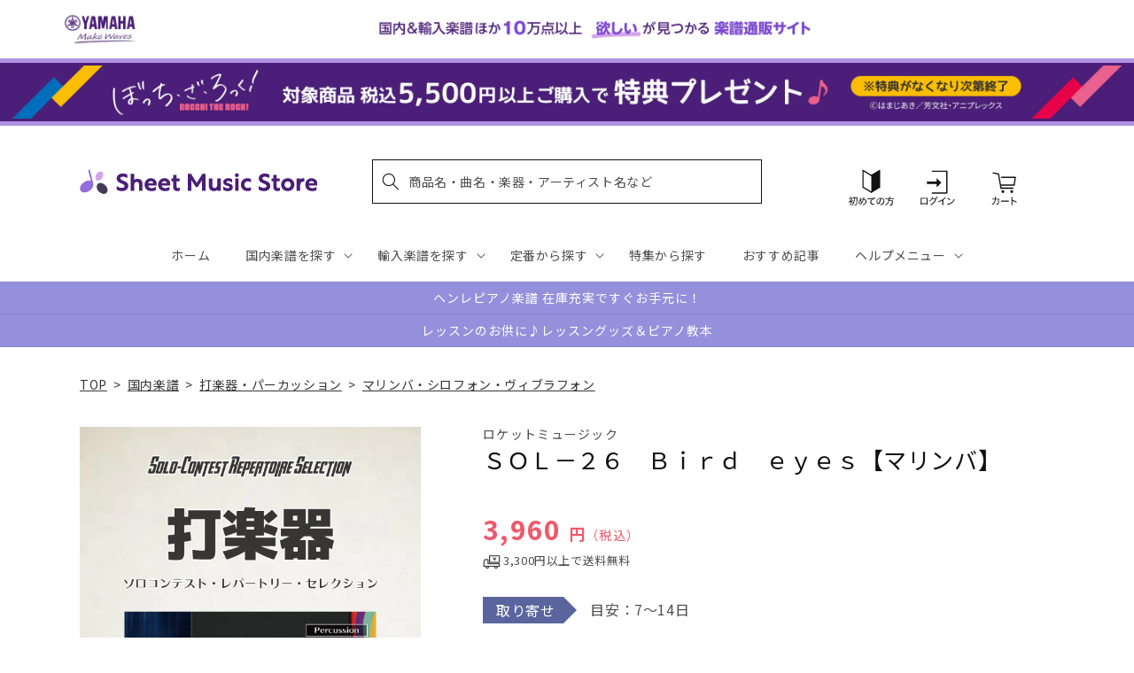

--- FILE ---
content_type: application/javascript; charset=utf-8
request_url: https://recommendations.loopclub.io/v2/storefront/template/?product_id=6895323480115&theme_id=124802433075&page=sheetmusic.jp.yamaha.com%2Fproducts%2F4571453814194&r_type=product&r_id=6895323480115&page_type=product_page&currency=JPY&shop=yamahasms.myshopify.com&user_id=1768599232-52377e3a-af22-4f20-912d-66222e19457f&locale=ja&screen=desktop&qs=%7B%7D&client_id=2a6931d8-a196-4abd-97d8-d99adafd45a6&cbt=true&cbs=true&market=2150793267&callback=jsonp_callback_1775
body_size: 8795
content:
jsonp_callback_1775({"visit_id":"1768599237-4339e52f-1f51-405e-8e02-161602c12b6e","widgets":[{"id":218812,"page_id":129788,"widget_serve_id":"a41dcd85-0839-44eb-b471-49de3ac56b3e","type":"similar_products","max_content":20,"min_content":1,"enabled":true,"location":"shopify-section-product-recommendations","title":"この商品に関連する商品","css":"/* ここから、追加CSS */li.rktheme-carousel-slide.glide__slide{    text-size-adjust: 100%;    -webkit-text-size-adjust: 100%;}.rktheme-carousel-arrows button {    display: block !important;}.rktheme-product-title {    margin-top: 0.5rem;    margin-bottom: 1.3rem;    font-weight: 400;    width: 100%;}a.rktheme-product-title {    text-decoration: none;    overflow: hidden;    display: -webkit-box;    -webkit-box-orient: vertical;    -webkit-line-clamp: 3;}a:hover.rktheme-product-title {    text-decoration: none;}a:hover.rktheme-bundle-product-title {    text-decoration: none;   opacity: 0.6 ;}.rktheme-product-price-wrap {    margin-bottom: 10px;    font-weight: 500;    width: 100%;    white-space: nowrap;}.rktheme-product-details {  position: relative;}.rktheme-product-title:after {  content: \"\";  position: absolute;  top: 0;  right: 0;  bottom: 0;  left: 0;  width: 100%;  height: 100%;  z-index: 1;}.rktheme-bundle-add-to-cart {    width: 100%;    color: #fff;    border: none;    border-radius: 0;     padding: 0.25em 3.0em!important;    font-weight: 400;    font-size: 0.95em!important;    line-height: 2.5em!important;    transition: opacity .15s ease-in-out;    opacity: 0.96;}.rktheme-bundle-product-title[data-current-product=true] {    font-weight: 400;    color: #121212;    text-decoration: none;    pointer-events: none;}.rktheme-bundle-product-title {    width: auto;    text-decoration: none;    background-color: transparent;    color: #121212;    -ms-flex-negative: 0;    flex-shrink: 0;    max-width: 720px;    white-space: nowrap;    text-overflow: ellipsis;    overflow: hidden;    line-height: 1.4!important;}.rktheme-bundle-total-price-amounts {    font-weight: 400;    font-size: 1.7rem;}.rktheme-bundle-total-price-info {    margin-bottom: 10px;}/* ここまで、追加CSS */[data-rk-widget-id='218812'] .rktheme-addtocart-select-arrow::after {    border-top-color: #fff;  }  [data-rk-widget-id='218812'] .rktheme-bundle-add-to-cart {    background-color: var(--add-cart-button-color);    color: #fff;  }  [data-rk-widget-id='218812'] .rktheme-bundle-add-to-cart:hover {    background-color: var(--add-cart-button-color);  }  [data-rk-widget-id='218812'] .rktheme-bundle-total-price-amounts {    color: #121212;  }  [data-rk-widget-id='218812'] .rktheme-bundle-product-item-prices {    color: #121212;  }  [data-rk-widget-id='218812'] .rktheme-widget-title {    font-size: 24px;  }  [data-rk-widget-id='218812'] .rktheme-bundle-title {    font-size: 24px;  }        [data-rk-widget-id='218812'] .rktheme-product-image {    object-fit: contain;  }          [data-rk-widget-id='218812'] .rktheme-widget-title {    text-align:left;  }                  [data-rk-widget-id='218812'] .rktheme-widget-container[data-ui-mode=desktop] .rktheme-bundle-image,  [data-rk-widget-id='218812'] .rktheme-widget-container[data-ui-mode=mobile] .rktheme-bundle-image {    position: absolute;    top: 0;    left: 0;    right: 0;    bottom: 0;    height: 100%;    width: 100%;    max-height: unset;            object-fit: contain      }        /* 課題3 追加CSS */  .glide__slide {    border: 1px solid #eee;    padding: 1rem 1rem 1.2rem;  }  .rktheme-product-image-wrap {    margin: 0 2rem 1rem;  }  .rktheme-carousel-arrow {    cursor: pointer;    width: 3.2rem !important;    height: 5.4rem !important;    padding: 0 !important;    display: grid;    place-items: center;    top: 45% !important;    transform: translateY(-50%);  }  .rktheme-carousel-arrow svg {    width: 1rem !important;    height: 1rem !important;  }  .rktheme-carousel-arrow.glide__arrow--left[data-style=rectangle] {    border-radius: 0 5px 5px 0;  }  .rktheme-carousel-arrow.glide__arrow--right[data-style=rectangle] {    border-radius: 5px 0 0 5px;  }  .rktheme-product-image-wrap {    padding-top: 120% !important;  }  .rktheme-product-title {    margin-bottom: 4px;  }  .rktheme-product-card:hover .rktheme-product-image--primary {    opacity: 0.7 ;  }  .rktheme-product-image-wrap:hover .rktheme-product-image--primary {    opacity: 0.7 ;  }  .rktheme-product-vendor {    letter-spacing: 0.03em;  }@media screen and (max-width: 749px) {  h3.rktheme-widget-title {    font-size: 20px !important;}  .rktheme-carousel-arrow {    display: none !important;    font-size: 15px;  }  .rktheme-product-card:hover .rktheme-product-image--primary{    opacity: 1;  }  .rktheme-product-image-wrap:hover .rktheme-product-image--primary {    opacity: 1;  }  a:hover.rktheme-product-title{    opacity: 1;  }  a:hover.rktheme-product-title {    text-decoration: none;  }  a:hover.rktheme-bundle-product-title {    text-decoration: none;  }  .rktheme-product-card:hover .rktheme-product-image--primary {    transform: none;  }  .rktheme-product-image-wrap[data-hover-mode=zoom]:hover .rktheme-product-image--primary {    transform: none;  }    .glide__slide {    border: 1px solid #eee;    padding: 1rem;  }}","layout":"carousel","cart_button_text":"Add to Cart","page_type":"product_page","desktop_per_view":4,"mobile_per_view":2,"carousel_control":"arrow","position_enabled":true,"position":2,"enable_cart_button":false,"cart_button_template":null,"extra":{},"enable_popup":false,"popup_config":{},"show_discount_label":false,"allow_out_of_stock":true,"tablet_per_view":3,"discount_config":{"enabled":null,"type":null,"value":null,"widget_message":null,"cart_message":null,"version":1,"apply_discount_only_to_rec":false},"cart_properties":{},"template":"<section class='rktheme-widget-container' data-layout='carousel'>    <h3 class='rktheme-widget-title'><span>この商品に関連する商品</span></h3>    <div class='rktheme-carousel-wrap'>      <div class='rktheme-carousel-container glide'>        <div class=\"rktheme-carousel-track glide__track\" data-glide-el=\"track\">          <ul class=\"rktheme-carousel-slides glide__slides\">                                                                                                                <li class='rktheme-carousel-slide glide__slide'>                  <div class='rktheme-product-card rktheme-grid-product' data-rk-product-id='6895214198835'>                    <a href='/products/4560318473423' class='rktheme-product-image-wrap' data-rk-track-type='clicked' data-rk-track-prevent-default='true'>                        <img class='rktheme-product-image  rktheme-product-image--primary' loading=\"lazy\" data-sizes=\"auto\" src=\"https://cdn.shopify.com/s/files/1/0553/1566/0851/products/4560318473423_600x.jpg?v=1677578379\" data-src=\"https://cdn.shopify.com/s/files/1/0553/1566/0851/products/4560318473423_600x.jpg?v=1677578379\" data-srcset=\"https://cdn.shopify.com/s/files/1/0553/1566/0851/products/4560318473423_180x.jpg?v=1677578379 180w 252h, https://cdn.shopify.com/s/files/1/0553/1566/0851/products/4560318473423_360x.jpg?v=1677578379 360w 504h, https://cdn.shopify.com/s/files/1/0553/1566/0851/products/4560318473423.jpg?v=1677578379 428w 600h\" alt='ソロ＋マリンバ（ピアノ）　ノクチュルヌ／小栗克裕' />                      <div class='rktheme-discount-label' data-compare-price=\"None\" data-price=\"2200.0\" data-label=\"{percent} off\"></div>                      <div class='rktheme-added-to-cart-tooltip'>Added to cart!</div>                    </a>                    <div class='rktheme-product-details'>                      <a class='rktheme-product-title' href='/products/4560318473423' data-rk-track-type='clicked' data-rk-track-prevent-default='true'>                          ソロ＋マリンバ（ピアノ）　ノクチュルヌ／小栗克裕                      </a>                        <div class='rktheme-product-vendor rktheme-product-vendor--above-title'>フォスターミュージック</div>                        <div class='rktheme-product-vendor rktheme-product-vendor--below-title'>フォスターミュージック</div>                      <div class='rktheme-product-price-wrap' data-compare-price='False'>                          <span class='rktheme-product-price rktheme-product-price--original'>                            <span class='money'>2,200 円（税込）</span>                          </span>                      </div>                      <div class='rktheme-addtocart-container'>                          <button type='button' class='rktheme-addtocart-button' data-rk-variant-id='41221973737523'>カートに入れる</button>                      </div>                    </div>                  </div>              </li>                                                                                                                <li class='rktheme-carousel-slide glide__slide'>                  <div class='rktheme-product-card rktheme-grid-product' data-rk-product-id='6895323545651'>                    <a href='/products/4571453814217' class='rktheme-product-image-wrap' data-rk-track-type='clicked' data-rk-track-prevent-default='true'>                        <img class='rktheme-product-image  rktheme-product-image--primary' loading=\"lazy\" data-sizes=\"auto\" src=\"https://cdn.shopify.com/s/files/1/0553/1566/0851/products/4571453814217_600x.jpg?v=1677578595\" data-src=\"https://cdn.shopify.com/s/files/1/0553/1566/0851/products/4571453814217_600x.jpg?v=1677578595\" data-srcset=\"https://cdn.shopify.com/s/files/1/0553/1566/0851/products/4571453814217_180x.jpg?v=1677578595 180w 254h, https://cdn.shopify.com/s/files/1/0553/1566/0851/products/4571453814217_360x.jpg?v=1677578595 360w 509h, https://cdn.shopify.com/s/files/1/0553/1566/0851/products/4571453814217_540x.jpg?v=1677578595 540w 764h, https://cdn.shopify.com/s/files/1/0553/1566/0851/products/4571453814217.jpg?v=1677578595 595w 842h\" alt='ＳＯＬ－２８　Ｍｅｍｏｒｙ【ヴィブラフォン】' />                      <div class='rktheme-discount-label' data-compare-price=\"None\" data-price=\"3960.0\" data-label=\"{percent} off\"></div>                      <div class='rktheme-added-to-cart-tooltip'>Added to cart!</div>                    </a>                    <div class='rktheme-product-details'>                      <a class='rktheme-product-title' href='/products/4571453814217' data-rk-track-type='clicked' data-rk-track-prevent-default='true'>                          ＳＯＬ－２８　Ｍｅｍｏｒｙ【ヴィブラフォン】                      </a>                        <div class='rktheme-product-vendor rktheme-product-vendor--above-title'>ロケットミュージック</div>                        <div class='rktheme-product-vendor rktheme-product-vendor--below-title'>ロケットミュージック</div>                      <div class='rktheme-product-price-wrap' data-compare-price='False'>                          <span class='rktheme-product-price rktheme-product-price--original'>                            <span class='money'>3,960 円（税込）</span>                          </span>                      </div>                      <div class='rktheme-addtocart-container'>                          <button type='button' class='rktheme-addtocart-button' data-rk-variant-id='41222092324915'>カートに入れる</button>                      </div>                    </div>                  </div>              </li>                                                                                                                <li class='rktheme-carousel-slide glide__slide'>                  <div class='rktheme-product-card rktheme-grid-product' data-rk-product-id='6895546368051'>                    <a href='/products/4514142150630' class='rktheme-product-image-wrap' data-rk-track-type='clicked' data-rk-track-prevent-default='true'>                        <img class='rktheme-product-image  rktheme-product-image--primary' loading=\"lazy\" data-sizes=\"auto\" src=\"https://cdn.shopify.com/s/files/1/0553/1566/0851/products/4514142150630_600x.jpg?v=1677581491\" data-src=\"https://cdn.shopify.com/s/files/1/0553/1566/0851/products/4514142150630_600x.jpg?v=1677581491\" data-srcset=\"https://cdn.shopify.com/s/files/1/0553/1566/0851/products/4514142150630_180x.jpg?v=1677581491 180w 235h, https://cdn.shopify.com/s/files/1/0553/1566/0851/products/4514142150630_360x.jpg?v=1677581491 360w 471h, https://cdn.shopify.com/s/files/1/0553/1566/0851/products/4514142150630_540x.jpg?v=1677581491 540w 706h, https://cdn.shopify.com/s/files/1/0553/1566/0851/products/4514142150630_720x.jpg?v=1677581491 720w 942h, https://cdn.shopify.com/s/files/1/0553/1566/0851/products/4514142150630_900x.jpg?v=1677581491 900w 1177h, https://cdn.shopify.com/s/files/1/0553/1566/0851/products/4514142150630.jpg?v=1677581491 917w 1200h\" alt='これで弾ける木琴・鉄琴入門～レッスンＣＤ付／マリンバ・ヴィブラフォンに対応～' />                      <div class='rktheme-discount-label' data-compare-price=\"None\" data-price=\"2420.0\" data-label=\"{percent} off\"></div>                      <div class='rktheme-added-to-cart-tooltip'>Added to cart!</div>                    </a>                    <div class='rktheme-product-details'>                      <a class='rktheme-product-title' href='/products/4514142150630' data-rk-track-type='clicked' data-rk-track-prevent-default='true'>                          これで弾ける木琴・鉄琴入門～レッスンＣＤ付／マリンバ・ヴィブラフォンに対応～                      </a>                        <div class='rktheme-product-vendor rktheme-product-vendor--above-title'>（株）ドレミ楽譜出版社</div>                        <div class='rktheme-product-vendor rktheme-product-vendor--below-title'>（株）ドレミ楽譜出版社</div>                      <div class='rktheme-product-price-wrap' data-compare-price='False'>                          <span class='rktheme-product-price rktheme-product-price--original'>                            <span class='money'>2,420 円（税込）</span>                          </span>                      </div>                      <div class='rktheme-addtocart-container'>                          <button type='button' class='rktheme-addtocart-button' data-rk-variant-id='41222346473523'>カートに入れる</button>                      </div>                    </div>                  </div>              </li>                                                                                                                <li class='rktheme-carousel-slide glide__slide'>                  <div class='rktheme-product-card rktheme-grid-product' data-rk-product-id='6895545876531'>                    <a href='/products/4533332791026' class='rktheme-product-image-wrap' data-rk-track-type='clicked' data-rk-track-prevent-default='true'>                        <img class='rktheme-product-image  rktheme-product-image--primary' loading=\"lazy\" data-sizes=\"auto\" src=\"https://cdn.shopify.com/s/files/1/0553/1566/0851/products/4533332791026_600x.jpg?v=1677579688\" data-src=\"https://cdn.shopify.com/s/files/1/0553/1566/0851/products/4533332791026_600x.jpg?v=1677579688\" data-srcset=\"https://cdn.shopify.com/s/files/1/0553/1566/0851/products/4533332791026_180x.jpg?v=1677579688 180w 254h, https://cdn.shopify.com/s/files/1/0553/1566/0851/products/4533332791026_360x.jpg?v=1677579688 360w 508h, https://cdn.shopify.com/s/files/1/0553/1566/0851/products/4533332791026.jpg?v=1677579688 425w 600h\" alt='ＣＳＯ２　チャルダッシュ（ヴィットーリオ・モンティ）（マリンバ＋ピアノ）【Ｃｓａｒｄａｓ】' />                      <div class='rktheme-discount-label' data-compare-price=\"None\" data-price=\"1650.0\" data-label=\"{percent} off\"></div>                      <div class='rktheme-added-to-cart-tooltip'>Added to cart!</div>                    </a>                    <div class='rktheme-product-details'>                      <a class='rktheme-product-title' href='/products/4533332791026' data-rk-track-type='clicked' data-rk-track-prevent-default='true'>                          ＣＳＯ２　チャルダッシュ（ヴィットーリオ・モンティ）（マリンバ＋ピアノ）【Ｃｓａｒｄａｓ】                      </a>                        <div class='rktheme-product-vendor rktheme-product-vendor--above-title'>（株）ミュージックエイト</div>                        <div class='rktheme-product-vendor rktheme-product-vendor--below-title'>（株）ミュージックエイト</div>                      <div class='rktheme-product-price-wrap' data-compare-price='False'>                          <span class='rktheme-product-price rktheme-product-price--original'>                            <span class='money'>1,650 円（税込）</span>                          </span>                      </div>                      <div class='rktheme-addtocart-container'>                          <button type='button' class='rktheme-addtocart-button' data-rk-variant-id='41222345982003'>カートに入れる</button>                      </div>                    </div>                  </div>              </li>                                                                                                                <li class='rktheme-carousel-slide glide__slide'>                  <div class='rktheme-product-card rktheme-grid-product' data-rk-product-id='6894642004019'>                    <a href='/products/4580485715539' class='rktheme-product-image-wrap' data-rk-track-type='clicked' data-rk-track-prevent-default='true'>                        <img class='rktheme-product-image  rktheme-product-image--primary' loading=\"lazy\" data-sizes=\"auto\" src=\"https://cdn.shopify.com/s/files/1/0553/1566/0851/products/4580485715539_600x.jpg?v=1677577406\" data-src=\"https://cdn.shopify.com/s/files/1/0553/1566/0851/products/4580485715539_600x.jpg?v=1677577406\" data-srcset=\"https://cdn.shopify.com/s/files/1/0553/1566/0851/products/4580485715539_180x.jpg?v=1677577406 180w 252h, https://cdn.shopify.com/s/files/1/0553/1566/0851/products/4580485715539_360x.jpg?v=1677577406 360w 505h, https://cdn.shopify.com/s/files/1/0553/1566/0851/products/4580485715539.jpg?v=1677577406 427w 600h\" alt='芭蕉・蕪村の句によるパラフレーズ　三人のマリンバ奏者のための' />                      <div class='rktheme-discount-label' data-compare-price=\"None\" data-price=\"1870.0\" data-label=\"{percent} off\"></div>                      <div class='rktheme-added-to-cart-tooltip'>Added to cart!</div>                    </a>                    <div class='rktheme-product-details'>                      <a class='rktheme-product-title' href='/products/4580485715539' data-rk-track-type='clicked' data-rk-track-prevent-default='true'>                          芭蕉・蕪村の句によるパラフレーズ　三人のマリンバ奏者のための                      </a>                        <div class='rktheme-product-vendor rktheme-product-vendor--above-title'>マザーアース㈱</div>                        <div class='rktheme-product-vendor rktheme-product-vendor--below-title'>マザーアース㈱</div>                      <div class='rktheme-product-price-wrap' data-compare-price='False'>                          <span class='rktheme-product-price rktheme-product-price--original'>                            <span class='money'>1,870 円（税込）</span>                          </span>                      </div>                      <div class='rktheme-addtocart-container'>                          <button type='button' class='rktheme-addtocart-button' data-rk-variant-id='41221373755443'>カートに入れる</button>                      </div>                    </div>                  </div>              </li>                                                                                                                <li class='rktheme-carousel-slide glide__slide'>                  <div class='rktheme-product-card rktheme-grid-product' data-rk-product-id='6895008940083'>                    <a href='/products/4530170580164' class='rktheme-product-image-wrap' data-rk-track-type='clicked' data-rk-track-prevent-default='true'>                        <img class='rktheme-product-image  rktheme-product-image--primary' loading=\"lazy\" data-sizes=\"auto\" src=\"https://cdn.shopify.com/s/files/1/0553/1566/0851/files/no_image_240131_8790415b-9942-4b76-9cd3-bae975645404_600x.jpg?v=1712624449\" data-src=\"https://cdn.shopify.com/s/files/1/0553/1566/0851/files/no_image_240131_8790415b-9942-4b76-9cd3-bae975645404_600x.jpg?v=1712624449\" data-srcset=\"https://cdn.shopify.com/s/files/1/0553/1566/0851/files/no_image_240131_8790415b-9942-4b76-9cd3-bae975645404_180x.jpg?v=1712624449 180w 236h, https://cdn.shopify.com/s/files/1/0553/1566/0851/files/no_image_240131_8790415b-9942-4b76-9cd3-bae975645404_360x.jpg?v=1712624449 360w 473h, https://cdn.shopify.com/s/files/1/0553/1566/0851/files/no_image_240131_8790415b-9942-4b76-9cd3-bae975645404_540x.jpg?v=1712624449 540w 710h, https://cdn.shopify.com/s/files/1/0553/1566/0851/files/no_image_240131_8790415b-9942-4b76-9cd3-bae975645404_720x.jpg?v=1712624449 720w 947h, https://cdn.shopify.com/s/files/1/0553/1566/0851/files/no_image_240131_8790415b-9942-4b76-9cd3-bae975645404_900x.jpg?v=1712624449 900w 1184h, https://cdn.shopify.com/s/files/1/0553/1566/0851/files/no_image_240131_8790415b-9942-4b76-9cd3-bae975645404.jpg?v=1712624449 912w 1200h\" alt='マリンバ協奏曲　ザ・ウェーブ　インプレッションズ／安倍圭子　Marimba Concerto The WAVE Impressionsfor Solo Marimba and Orchestra[Piano Reduction]' />                      <div class='rktheme-discount-label' data-compare-price=\"None\" data-price=\"6380.0\" data-label=\"{percent} off\"></div>                      <div class='rktheme-added-to-cart-tooltip'>Added to cart!</div>                    </a>                    <div class='rktheme-product-details'>                      <a class='rktheme-product-title' href='/products/4530170580164' data-rk-track-type='clicked' data-rk-track-prevent-default='true'>                          マリンバ協奏曲　ザ・ウェーブ　インプレッションズ／安倍圭子　Marimba Concerto The WAVE Impressionsfor Solo M...                      </a>                        <div class='rktheme-product-vendor rktheme-product-vendor--above-title'>ジーベック音楽出版</div>                        <div class='rktheme-product-vendor rktheme-product-vendor--below-title'>ジーベック音楽出版</div>                      <div class='rktheme-product-price-wrap' data-compare-price='False'>                          <span class='rktheme-product-price rktheme-product-price--original'>                            <span class='money'>6,380 円（税込）</span>                          </span>                      </div>                      <div class='rktheme-addtocart-container'>                          <button type='button' class='rktheme-addtocart-button' data-rk-variant-id='41221755961395'>カートに入れる</button>                      </div>                    </div>                  </div>              </li>                                                                                                                <li class='rktheme-carousel-slide glide__slide'>                  <div class='rktheme-product-card rktheme-grid-product' data-rk-product-id='7753235890227'>                    <a href='/products/9784916114334' class='rktheme-product-image-wrap' data-rk-track-type='clicked' data-rk-track-prevent-default='true'>                        <img class='rktheme-product-image  rktheme-product-image--primary' loading=\"lazy\" data-sizes=\"auto\" src=\"https://cdn.shopify.com/s/files/1/0553/1566/0851/files/9784916114334_704d621b-5bd4-499e-b1b6-4903e85bdfcf_600x.jpg?v=1768455075\" data-src=\"https://cdn.shopify.com/s/files/1/0553/1566/0851/files/9784916114334_704d621b-5bd4-499e-b1b6-4903e85bdfcf_600x.jpg?v=1768455075\" data-srcset=\"https://cdn.shopify.com/s/files/1/0553/1566/0851/files/9784916114334_704d621b-5bd4-499e-b1b6-4903e85bdfcf_180x.jpg?v=1768455075 180w 255h, https://cdn.shopify.com/s/files/1/0553/1566/0851/files/9784916114334_704d621b-5bd4-499e-b1b6-4903e85bdfcf_360x.jpg?v=1768455075 360w 511h, https://cdn.shopify.com/s/files/1/0553/1566/0851/files/9784916114334_704d621b-5bd4-499e-b1b6-4903e85bdfcf.jpg?v=1768455075 422w 600h\" alt='マリンバでいきいき脳トレ　物忘れが気になりはじめたら！' />                      <div class='rktheme-discount-label' data-compare-price=\"None\" data-price=\"2200.0\" data-label=\"{percent} off\"></div>                      <div class='rktheme-added-to-cart-tooltip'>Added to cart!</div>                    </a>                    <div class='rktheme-product-details'>                      <a class='rktheme-product-title' href='/products/9784916114334' data-rk-track-type='clicked' data-rk-track-prevent-default='true'>                          マリンバでいきいき脳トレ　物忘れが気になりはじめたら！                      </a>                        <div class='rktheme-product-vendor rktheme-product-vendor--above-title'>ジーベック音楽出版</div>                        <div class='rktheme-product-vendor rktheme-product-vendor--below-title'>ジーベック音楽出版</div>                      <div class='rktheme-product-price-wrap' data-compare-price='False'>                          <span class='rktheme-product-price rktheme-product-price--original'>                            <span class='money'>2,200 円（税込）</span>                          </span>                      </div>                      <div class='rktheme-addtocart-container'>                          <button type='button' class='rktheme-addtocart-button' data-rk-variant-id='43900596879411'>カートに入れる</button>                      </div>                    </div>                  </div>              </li>                                                                                                                <li class='rktheme-carousel-slide glide__slide'>                  <div class='rktheme-product-card rktheme-grid-product' data-rk-product-id='7736141676595'>                    <a href='/products/4542701035289' class='rktheme-product-image-wrap' data-rk-track-type='clicked' data-rk-track-prevent-default='true'>                        <img class='rktheme-product-image  rktheme-product-image--primary' loading=\"lazy\" data-sizes=\"auto\" src=\"https://cdn.shopify.com/s/files/1/0553/1566/0851/files/4542701035289_eb417bb2-d3fd-48fa-bb5c-18830417652a_600x.jpg?v=1766381228\" data-src=\"https://cdn.shopify.com/s/files/1/0553/1566/0851/files/4542701035289_eb417bb2-d3fd-48fa-bb5c-18830417652a_600x.jpg?v=1766381228\" data-srcset=\"https://cdn.shopify.com/s/files/1/0553/1566/0851/files/4542701035289_eb417bb2-d3fd-48fa-bb5c-18830417652a_180x.jpg?v=1766381228 180w 180h, https://cdn.shopify.com/s/files/1/0553/1566/0851/files/4542701035289_eb417bb2-d3fd-48fa-bb5c-18830417652a_360x.jpg?v=1766381228 360w 360h, https://cdn.shopify.com/s/files/1/0553/1566/0851/files/4542701035289_eb417bb2-d3fd-48fa-bb5c-18830417652a_540x.jpg?v=1766381228 540w 540h, https://cdn.shopify.com/s/files/1/0553/1566/0851/files/4542701035289_eb417bb2-d3fd-48fa-bb5c-18830417652a.jpg?v=1766381228 600w 600h\" alt='パーカッションアンサンブルシリーズ　楽譜『村祭り』（パーカション四重奏）' />                      <div class='rktheme-discount-label' data-compare-price=\"None\" data-price=\"2035.0\" data-label=\"{percent} off\"></div>                      <div class='rktheme-added-to-cart-tooltip'>Added to cart!</div>                    </a>                    <div class='rktheme-product-details'>                      <a class='rktheme-product-title' href='/products/4542701035289' data-rk-track-type='clicked' data-rk-track-prevent-default='true'>                          パーカッションアンサンブルシリーズ　楽譜『村祭り』（パーカション四重奏）                      </a>                        <div class='rktheme-product-vendor rktheme-product-vendor--above-title'>㈱スーパーキッズ</div>                        <div class='rktheme-product-vendor rktheme-product-vendor--below-title'>㈱スーパーキッズ</div>                      <div class='rktheme-product-price-wrap' data-compare-price='False'>                          <span class='rktheme-product-price rktheme-product-price--original'>                            <span class='money'>2,035 円（税込）</span>                          </span>                      </div>                      <div class='rktheme-addtocart-container'>                          <button type='button' class='rktheme-addtocart-button' data-rk-variant-id='43836442214451'>カートに入れる</button>                      </div>                    </div>                  </div>              </li>                                                                                                                <li class='rktheme-carousel-slide glide__slide'>                  <div class='rktheme-product-card rktheme-grid-product' data-rk-product-id='7736039014451'>                    <a href='/products/4947817310204' class='rktheme-product-image-wrap' data-rk-track-type='clicked' data-rk-track-prevent-default='true'>                        <img class='rktheme-product-image  rktheme-product-image--primary' loading=\"lazy\" data-sizes=\"auto\" src=\"https://cdn.shopify.com/s/files/1/0553/1566/0851/files/4947817310204_600x.jpg?v=1766116968\" data-src=\"https://cdn.shopify.com/s/files/1/0553/1566/0851/files/4947817310204_600x.jpg?v=1766116968\" data-srcset=\"https://cdn.shopify.com/s/files/1/0553/1566/0851/files/4947817310204_180x.jpg?v=1766116968 180w 247h, https://cdn.shopify.com/s/files/1/0553/1566/0851/files/4947817310204_360x.jpg?v=1766116968 360w 494h, https://cdn.shopify.com/s/files/1/0553/1566/0851/files/4947817310204_540x.jpg?v=1766116968 540w 742h, https://cdn.shopify.com/s/files/1/0553/1566/0851/files/4947817310204_720x.jpg?v=1766116968 720w 989h, https://cdn.shopify.com/s/files/1/0553/1566/0851/files/4947817310204_900x.jpg?v=1766116968 900w 1237h, https://cdn.shopify.com/s/files/1/0553/1566/0851/files/4947817310204.jpg?v=1766116968 931w 1280h\" alt='アニメ「ぼっち・ざ・ろっく!」×宇宙一やさしいドラムはじめました' />                        <img class='rktheme-product-image  Image--lazyload rktheme-product-image--secondary' loading=\"lazy\" data-sizes=\"auto\" src=\"https://cdn.shopify.com/s/files/1/0553/1566/0851/files/2877770005577_01_600x.jpg?v=1766385268\" data-src=\"https://cdn.shopify.com/s/files/1/0553/1566/0851/files/2877770005577_01_600x.jpg?v=1766385268\" data-srcset=\"https://cdn.shopify.com/s/files/1/0553/1566/0851/files/2877770005577_01_180x.jpg?v=1766385268 180w 180h, https://cdn.shopify.com/s/files/1/0553/1566/0851/files/2877770005577_01_360x.jpg?v=1766385268 360w 360h, https://cdn.shopify.com/s/files/1/0553/1566/0851/files/2877770005577_01_540x.jpg?v=1766385268 540w 540h, https://cdn.shopify.com/s/files/1/0553/1566/0851/files/2877770005577_01_720x.jpg?v=1766385268 720w 720h, https://cdn.shopify.com/s/files/1/0553/1566/0851/files/2877770005577_01.jpg?v=1766385268 800w 800h\" alt='アニメ「ぼっち・ざ・ろっく!」×宇宙一やさしいドラムはじめました' />                      <div class='rktheme-discount-label' data-compare-price=\"None\" data-price=\"2750.0\" data-label=\"{percent} off\"></div>                      <div class='rktheme-added-to-cart-tooltip'>Added to cart!</div>                    </a>                    <div class='rktheme-product-details'>                      <a class='rktheme-product-title' href='/products/4947817310204' data-rk-track-type='clicked' data-rk-track-prevent-default='true'>                          アニメ「ぼっち・ざ・ろっく!」×宇宙一やさしいドラムはじめました                      </a>                        <div class='rktheme-product-vendor rktheme-product-vendor--above-title'>ヤマハミュージックエンタテインメントホールディングス</div>                        <div class='rktheme-product-vendor rktheme-product-vendor--below-title'>ヤマハミュージックエンタテインメントホールディングス</div>                      <div class='rktheme-product-price-wrap' data-compare-price='False'>                          <span class='rktheme-product-price rktheme-product-price--original'>                            <span class='money'>2,750 円（税込）</span>                          </span>                      </div>                      <div class='rktheme-addtocart-container'>                          <button type='button' class='rktheme-addtocart-button' data-rk-variant-id='43836096806963'>カートに入れる</button>                      </div>                    </div>                  </div>              </li>                                                                                                                <li class='rktheme-carousel-slide glide__slide'>                  <div class='rktheme-product-card rktheme-grid-product' data-rk-product-id='7730027429939'>                    <a href='/products/4511005133465' class='rktheme-product-image-wrap' data-rk-track-type='clicked' data-rk-track-prevent-default='true'>                        <img class='rktheme-product-image  rktheme-product-image--primary' loading=\"lazy\" data-sizes=\"auto\" src=\"https://cdn.shopify.com/s/files/1/0553/1566/0851/files/4511005133465_1781ad29-4e1a-4d11-b402-461ddf526870_600x.jpg?v=1765776149\" data-src=\"https://cdn.shopify.com/s/files/1/0553/1566/0851/files/4511005133465_1781ad29-4e1a-4d11-b402-461ddf526870_600x.jpg?v=1765776149\" data-srcset=\"https://cdn.shopify.com/s/files/1/0553/1566/0851/files/4511005133465_1781ad29-4e1a-4d11-b402-461ddf526870_180x.jpg?v=1765776149 180w 254h, https://cdn.shopify.com/s/files/1/0553/1566/0851/files/4511005133465_1781ad29-4e1a-4d11-b402-461ddf526870_360x.jpg?v=1765776149 360w 508h, https://cdn.shopify.com/s/files/1/0553/1566/0851/files/4511005133465_1781ad29-4e1a-4d11-b402-461ddf526870.jpg?v=1765776149 414w 585h\" alt='打楽器シリーズ　福士則夫　樹霊　ソロ・パーカッションのための' />                      <div class='rktheme-discount-label' data-compare-price=\"None\" data-price=\"1870.0\" data-label=\"{percent} off\"></div>                      <div class='rktheme-added-to-cart-tooltip'>Added to cart!</div>                    </a>                    <div class='rktheme-product-details'>                      <a class='rktheme-product-title' href='/products/4511005133465' data-rk-track-type='clicked' data-rk-track-prevent-default='true'>                          打楽器シリーズ　福士則夫　樹霊　ソロ・パーカッションのための                      </a>                        <div class='rktheme-product-vendor rktheme-product-vendor--above-title'>（株）全音楽譜出版社</div>                        <div class='rktheme-product-vendor rktheme-product-vendor--below-title'>（株）全音楽譜出版社</div>                      <div class='rktheme-product-price-wrap' data-compare-price='False'>                          <span class='rktheme-product-price rktheme-product-price--original'>                            <span class='money'>1,870 円（税込）</span>                          </span>                      </div>                      <div class='rktheme-addtocart-container'>                          <button type='button' class='rktheme-addtocart-button' data-rk-variant-id='43820121391155'>カートに入れる</button>                      </div>                    </div>                  </div>              </li>                                                                                                                <li class='rktheme-carousel-slide glide__slide'>                  <div class='rktheme-product-card rktheme-grid-product' data-rk-product-id='6895616327731'>                    <a href='/products/4958537115215' class='rktheme-product-image-wrap' data-rk-track-type='clicked' data-rk-track-prevent-default='true'>                        <img class='rktheme-product-image  rktheme-product-image--primary' loading=\"lazy\" data-sizes=\"auto\" src=\"https://cdn.shopify.com/s/files/1/0553/1566/0851/products/4958537115215_600x.jpg?v=1677578012\" data-src=\"https://cdn.shopify.com/s/files/1/0553/1566/0851/products/4958537115215_600x.jpg?v=1677578012\" data-srcset=\"https://cdn.shopify.com/s/files/1/0553/1566/0851/products/4958537115215_180x.jpg?v=1677578012 180w 243h, https://cdn.shopify.com/s/files/1/0553/1566/0851/products/4958537115215_360x.jpg?v=1677578012 360w 487h, https://cdn.shopify.com/s/files/1/0553/1566/0851/products/4958537115215.jpg?v=1677578012 443w 600h\" alt='ドラム無窮動トレーニング' />                      <div class='rktheme-discount-label' data-compare-price=\"None\" data-price=\"2750.0\" data-label=\"{percent} off\"></div>                      <div class='rktheme-added-to-cart-tooltip'>Added to cart!</div>                    </a>                    <div class='rktheme-product-details'>                      <a class='rktheme-product-title' href='/products/4958537115215' data-rk-track-type='clicked' data-rk-track-prevent-default='true'>                          ドラム無窮動トレーニング                      </a>                        <div class='rktheme-product-vendor rktheme-product-vendor--above-title'>㈱リットーミュージック</div>                        <div class='rktheme-product-vendor rktheme-product-vendor--below-title'>㈱リットーミュージック</div>                      <div class='rktheme-product-price-wrap' data-compare-price='False'>                          <span class='rktheme-product-price rktheme-product-price--original'>                            <span class='money'>2,750 円（税込）</span>                          </span>                      </div>                      <div class='rktheme-addtocart-container'>                          <button type='button' class='rktheme-addtocart-button' data-rk-variant-id='41222418104371'>カートに入れる</button>                      </div>                    </div>                  </div>              </li>                                                                                                                <li class='rktheme-carousel-slide glide__slide'>                  <div class='rktheme-product-card rktheme-grid-product' data-rk-product-id='6895702933555'>                    <a href='/products/4571320521125' class='rktheme-product-image-wrap' data-rk-track-type='clicked' data-rk-track-prevent-default='true'>                        <img class='rktheme-product-image  rktheme-product-image--primary' loading=\"lazy\" data-sizes=\"auto\" src=\"https://cdn.shopify.com/s/files/1/0553/1566/0851/products/4571320521125_600x.jpg?v=1677578503\" data-src=\"https://cdn.shopify.com/s/files/1/0553/1566/0851/products/4571320521125_600x.jpg?v=1677578503\" data-srcset=\"https://cdn.shopify.com/s/files/1/0553/1566/0851/products/4571320521125_180x.jpg?v=1677578503 180w 254h, https://cdn.shopify.com/s/files/1/0553/1566/0851/products/4571320521125_360x.jpg?v=1677578503 360w 509h, https://cdn.shopify.com/s/files/1/0553/1566/0851/products/4571320521125.jpg?v=1677578503 424w 600h\" alt='動画でドラムひとり遊び！ドラマーが夢中で叩きたくなる人気曲レシピ［改訂版］～リズム・フィル・エクササイズ・練習パッド・曲をコピーの５ＳＴＥＰトレーニング～（ＱＲ動画＆２枚組ＣＤ付）' />                      <div class='rktheme-discount-label' data-compare-price=\"None\" data-price=\"2750.0\" data-label=\"{percent} off\"></div>                      <div class='rktheme-added-to-cart-tooltip'>Added to cart!</div>                    </a>                    <div class='rktheme-product-details'>                      <a class='rktheme-product-title' href='/products/4571320521125' data-rk-track-type='clicked' data-rk-track-prevent-default='true'>                          動画でドラムひとり遊び！ドラマーが夢中で叩きたくなる人気曲レシピ［改訂版］～リズム・フィル・エクササイズ・練習パッド・曲をコピーの５ＳＴＥＰトレーニング～...                      </a>                        <div class='rktheme-product-vendor rktheme-product-vendor--above-title'>アルファノート</div>                        <div class='rktheme-product-vendor rktheme-product-vendor--below-title'>アルファノート</div>                      <div class='rktheme-product-price-wrap' data-compare-price='False'>                          <span class='rktheme-product-price rktheme-product-price--original'>                            <span class='money'>2,750 円（税込）</span>                          </span>                      </div>                      <div class='rktheme-addtocart-container'>                          <button type='button' class='rktheme-addtocart-button' data-rk-variant-id='41222511296563'>カートに入れる</button>                      </div>                    </div>                  </div>              </li>                                                                                                                <li class='rktheme-carousel-slide glide__slide'>                  <div class='rktheme-product-card rktheme-grid-product' data-rk-product-id='6895538929715'>                    <a href='/products/4958537115048' class='rktheme-product-image-wrap' data-rk-track-type='clicked' data-rk-track-prevent-default='true'>                        <img class='rktheme-product-image  rktheme-product-image--primary' loading=\"lazy\" data-sizes=\"auto\" src=\"https://cdn.shopify.com/s/files/1/0553/1566/0851/products/4958537115048_600x.jpg?v=1677578010\" data-src=\"https://cdn.shopify.com/s/files/1/0553/1566/0851/products/4958537115048_600x.jpg?v=1677578010\" data-srcset=\"https://cdn.shopify.com/s/files/1/0553/1566/0851/products/4958537115048_180x.jpg?v=1677578010 180w 238h, https://cdn.shopify.com/s/files/1/0553/1566/0851/products/4958537115048_360x.jpg?v=1677578010 360w 476h, https://cdn.shopify.com/s/files/1/0553/1566/0851/products/4958537115048.jpg?v=1677578010 453w 600h\" alt='ドラマーズ・トレーニング・バイブル　基礎から実践まで　ドラミングのすべてがわかる！ 最強練習メニュー' />                      <div class='rktheme-discount-label' data-compare-price=\"None\" data-price=\"2200.0\" data-label=\"{percent} off\"></div>                      <div class='rktheme-added-to-cart-tooltip'>Added to cart!</div>                    </a>                    <div class='rktheme-product-details'>                      <a class='rktheme-product-title' href='/products/4958537115048' data-rk-track-type='clicked' data-rk-track-prevent-default='true'>                          ドラマーズ・トレーニング・バイブル　基礎から実践まで　ドラミングのすべてがわかる！ 最強練習メニュー                      </a>                        <div class='rktheme-product-vendor rktheme-product-vendor--above-title'>㈱リットーミュージック</div>                        <div class='rktheme-product-vendor rktheme-product-vendor--below-title'>㈱リットーミュージック</div>                      <div class='rktheme-product-price-wrap' data-compare-price='False'>                          <span class='rktheme-product-price rktheme-product-price--original'>                            <span class='money'>2,200 円（税込）</span>                          </span>                      </div>                      <div class='rktheme-addtocart-container'>                          <button type='button' class='rktheme-addtocart-button' data-rk-variant-id='41222338969651'>カートに入れる</button>                      </div>                    </div>                  </div>              </li>                                                                                                                <li class='rktheme-carousel-slide glide__slide'>                  <div class='rktheme-product-card rktheme-grid-product' data-rk-product-id='6895341830195'>                    <a href='/products/9784845631766' class='rktheme-product-image-wrap' data-rk-track-type='clicked' data-rk-track-prevent-default='true'>                        <img class='rktheme-product-image  rktheme-product-image--primary' loading=\"lazy\" data-sizes=\"auto\" src=\"https://cdn.shopify.com/s/files/1/0553/1566/0851/products/9784845631766_600x.jpg?v=1677663615\" data-src=\"https://cdn.shopify.com/s/files/1/0553/1566/0851/products/9784845631766_600x.jpg?v=1677663615\" data-srcset=\"https://cdn.shopify.com/s/files/1/0553/1566/0851/products/9784845631766_180x.jpg?v=1677663615 180w 252h, https://cdn.shopify.com/s/files/1/0553/1566/0851/products/9784845631766_360x.jpg?v=1677663615 360w 505h, https://cdn.shopify.com/s/files/1/0553/1566/0851/products/9784845631766.jpg?v=1677663615 427w 600h\" alt='まるわかり！ドラムのしくみ　一番叩きやすいセッティングをモノにしよう' />                      <div class='rktheme-discount-label' data-compare-price=\"None\" data-price=\"1760.0\" data-label=\"{percent} off\"></div>                      <div class='rktheme-added-to-cart-tooltip'>Added to cart!</div>                    </a>                    <div class='rktheme-product-details'>                      <a class='rktheme-product-title' href='/products/9784845631766' data-rk-track-type='clicked' data-rk-track-prevent-default='true'>                          まるわかり！ドラムのしくみ　一番叩きやすいセッティングをモノにしよう                      </a>                        <div class='rktheme-product-vendor rktheme-product-vendor--above-title'>㈱リットーミュージック</div>                        <div class='rktheme-product-vendor rktheme-product-vendor--below-title'>㈱リットーミュージック</div>                      <div class='rktheme-product-price-wrap' data-compare-price='False'>                          <span class='rktheme-product-price rktheme-product-price--original'>                            <span class='money'>1,760 円（税込）</span>                          </span>                      </div>                      <div class='rktheme-addtocart-container'>                          <button type='button' class='rktheme-addtocart-button' data-rk-variant-id='41222111264819'>カートに入れる</button>                      </div>                    </div>                  </div>              </li>                                                                                                                <li class='rktheme-carousel-slide glide__slide'>                  <div class='rktheme-product-card rktheme-grid-product' data-rk-product-id='7726616674355'>                    <a href='/products/9784845623334' class='rktheme-product-image-wrap' data-rk-track-type='clicked' data-rk-track-prevent-default='true'>                        <img class='rktheme-product-image  rktheme-product-image--primary' loading=\"lazy\" data-sizes=\"auto\" src=\"https://cdn.shopify.com/s/files/1/0553/1566/0851/files/9784845623334_2d9edc6d-606b-4071-8836-e73278581e6d_600x.jpg?v=1765259951\" data-src=\"https://cdn.shopify.com/s/files/1/0553/1566/0851/files/9784845623334_2d9edc6d-606b-4071-8836-e73278581e6d_600x.jpg?v=1765259951\" data-srcset=\"https://cdn.shopify.com/s/files/1/0553/1566/0851/files/9784845623334_2d9edc6d-606b-4071-8836-e73278581e6d_180x.jpg?v=1765259951 180w 230h, https://cdn.shopify.com/s/files/1/0553/1566/0851/files/9784845623334_2d9edc6d-606b-4071-8836-e73278581e6d_360x.jpg?v=1765259951 360w 460h, https://cdn.shopify.com/s/files/1/0553/1566/0851/files/9784845623334_2d9edc6d-606b-4071-8836-e73278581e6d.jpg?v=1765259951 469w 600h\" alt='ＤＶＤで今日から叩ける！かんたんドラム　ＤＶＤ付' />                      <div class='rktheme-discount-label' data-compare-price=\"None\" data-price=\"1650.0\" data-label=\"{percent} off\"></div>                      <div class='rktheme-added-to-cart-tooltip'>Added to cart!</div>                    </a>                    <div class='rktheme-product-details'>                      <a class='rktheme-product-title' href='/products/9784845623334' data-rk-track-type='clicked' data-rk-track-prevent-default='true'>                          ＤＶＤで今日から叩ける！かんたんドラム　ＤＶＤ付                      </a>                        <div class='rktheme-product-vendor rktheme-product-vendor--above-title'>㈱リットーミュージック</div>                        <div class='rktheme-product-vendor rktheme-product-vendor--below-title'>㈱リットーミュージック</div>                      <div class='rktheme-product-price-wrap' data-compare-price='False'>                          <span class='rktheme-product-price rktheme-product-price--original'>                            <span class='money'>1,650 円（税込）</span>                          </span>                      </div>                      <div class='rktheme-addtocart-container'>                          <button type='button' class='rktheme-addtocart-button' data-rk-variant-id='43806301716531'>カートに入れる</button>                      </div>                    </div>                  </div>              </li>                                                                                                                <li class='rktheme-carousel-slide glide__slide'>                  <div class='rktheme-product-card rktheme-grid-product' data-rk-product-id='7726615822387'>                    <a href='/products/9784845618903' class='rktheme-product-image-wrap' data-rk-track-type='clicked' data-rk-track-prevent-default='true'>                        <img class='rktheme-product-image  rktheme-product-image--primary' loading=\"lazy\" data-sizes=\"auto\" src=\"https://cdn.shopify.com/s/files/1/0553/1566/0851/files/9784845618903_37bd0fb3-e4ed-49ed-93b7-d4d36d696102_600x.jpg?v=1765259947\" data-src=\"https://cdn.shopify.com/s/files/1/0553/1566/0851/files/9784845618903_37bd0fb3-e4ed-49ed-93b7-d4d36d696102_600x.jpg?v=1765259947\" data-srcset=\"https://cdn.shopify.com/s/files/1/0553/1566/0851/files/9784845618903_37bd0fb3-e4ed-49ed-93b7-d4d36d696102_180x.jpg?v=1765259947 180w 208h, https://cdn.shopify.com/s/files/1/0553/1566/0851/files/9784845618903_37bd0fb3-e4ed-49ed-93b7-d4d36d696102.jpg?v=1765259947 270w 313h\" alt='ドラム・チューニング＆メンテナンス・ブック　ＣＤ付' />                      <div class='rktheme-discount-label' data-compare-price=\"None\" data-price=\"1980.0\" data-label=\"{percent} off\"></div>                      <div class='rktheme-added-to-cart-tooltip'>Added to cart!</div>                    </a>                    <div class='rktheme-product-details'>                      <a class='rktheme-product-title' href='/products/9784845618903' data-rk-track-type='clicked' data-rk-track-prevent-default='true'>                          ドラム・チューニング＆メンテナンス・ブック　ＣＤ付                      </a>                        <div class='rktheme-product-vendor rktheme-product-vendor--above-title'>㈱リットーミュージック</div>                        <div class='rktheme-product-vendor rktheme-product-vendor--below-title'>㈱リットーミュージック</div>                      <div class='rktheme-product-price-wrap' data-compare-price='False'>                          <span class='rktheme-product-price rktheme-product-price--original'>                            <span class='money'>1,980 円（税込）</span>                          </span>                      </div>                      <div class='rktheme-addtocart-container'>                          <button type='button' class='rktheme-addtocart-button' data-rk-variant-id='43806300831795'>カートに入れる</button>                      </div>                    </div>                  </div>              </li>                                                                                                                <li class='rktheme-carousel-slide glide__slide'>                  <div class='rktheme-product-card rktheme-grid-product' data-rk-product-id='7726615396403'>                    <a href='/products/9784845619290' class='rktheme-product-image-wrap' data-rk-track-type='clicked' data-rk-track-prevent-default='true'>                        <img class='rktheme-product-image  rktheme-product-image--primary' loading=\"lazy\" data-sizes=\"auto\" src=\"https://cdn.shopify.com/s/files/1/0553/1566/0851/files/9784845619290_47507912-8613-4ad4-9f50-ff401d139957_600x.gif?v=1765259949\" data-src=\"https://cdn.shopify.com/s/files/1/0553/1566/0851/files/9784845619290_47507912-8613-4ad4-9f50-ff401d139957_600x.gif?v=1765259949\" data-srcset=\"https://cdn.shopify.com/s/files/1/0553/1566/0851/files/9784845619290_47507912-8613-4ad4-9f50-ff401d139957_180x.gif?v=1765259949 180w 256h, https://cdn.shopify.com/s/files/1/0553/1566/0851/files/9784845619290_47507912-8613-4ad4-9f50-ff401d139957.gif?v=1765259949 246w 350h\" alt='新・ドラマーのための全知識' />                      <div class='rktheme-discount-label' data-compare-price=\"None\" data-price=\"2090.0\" data-label=\"{percent} off\"></div>                      <div class='rktheme-added-to-cart-tooltip'>Added to cart!</div>                    </a>                    <div class='rktheme-product-details'>                      <a class='rktheme-product-title' href='/products/9784845619290' data-rk-track-type='clicked' data-rk-track-prevent-default='true'>                          新・ドラマーのための全知識                      </a>                        <div class='rktheme-product-vendor rktheme-product-vendor--above-title'>㈱リットーミュージック</div>                        <div class='rktheme-product-vendor rktheme-product-vendor--below-title'>㈱リットーミュージック</div>                      <div class='rktheme-product-price-wrap' data-compare-price='False'>                          <span class='rktheme-product-price rktheme-product-price--original'>                            <span class='money'>2,090 円（税込）</span>                          </span>                      </div>                      <div class='rktheme-addtocart-container'>                          <button type='button' class='rktheme-addtocart-button' data-rk-variant-id='43806300405811'>カートに入れる</button>                      </div>                    </div>                  </div>              </li>                                                                                                                <li class='rktheme-carousel-slide glide__slide'>                  <div class='rktheme-product-card rktheme-grid-product' data-rk-product-id='7726108966963'>                    <a href='/products/4995751812667' class='rktheme-product-image-wrap' data-rk-track-type='clicked' data-rk-track-prevent-default='true'>                        <img class='rktheme-product-image  rktheme-product-image--primary' loading=\"lazy\" data-sizes=\"auto\" src=\"https://cdn.shopify.com/s/files/1/0553/1566/0851/files/4995751812667_9bc2dbd3-1368-4fdc-8989-d2f0fb74d398_600x.jpg?v=1765171315\" data-src=\"https://cdn.shopify.com/s/files/1/0553/1566/0851/files/4995751812667_9bc2dbd3-1368-4fdc-8989-d2f0fb74d398_600x.jpg?v=1765171315\" data-srcset=\"https://cdn.shopify.com/s/files/1/0553/1566/0851/files/4995751812667_9bc2dbd3-1368-4fdc-8989-d2f0fb74d398_180x.jpg?v=1765171315 180w 252h, https://cdn.shopify.com/s/files/1/0553/1566/0851/files/4995751812667_9bc2dbd3-1368-4fdc-8989-d2f0fb74d398_360x.jpg?v=1765171315 360w 505h, https://cdn.shopify.com/s/files/1/0553/1566/0851/files/4995751812667_9bc2dbd3-1368-4fdc-8989-d2f0fb74d398.jpg?v=1765171315 427w 600h\" alt='マリンバ４重奏：FOOT･PRINTS（フットプリンツ）／西邑由記子' />                      <div class='rktheme-discount-label' data-compare-price=\"None\" data-price=\"4400.0\" data-label=\"{percent} off\"></div>                      <div class='rktheme-added-to-cart-tooltip'>Added to cart!</div>                    </a>                    <div class='rktheme-product-details'>                      <a class='rktheme-product-title' href='/products/4995751812667' data-rk-track-type='clicked' data-rk-track-prevent-default='true'>                          マリンバ４重奏：FOOT･PRINTS（フットプリンツ）／西邑由記子                      </a>                        <div class='rktheme-product-vendor rktheme-product-vendor--above-title'>ブレーン（株）（広島）</div>                        <div class='rktheme-product-vendor rktheme-product-vendor--below-title'>ブレーン（株）（広島）</div>                      <div class='rktheme-product-price-wrap' data-compare-price='False'>                          <span class='rktheme-product-price rktheme-product-price--original'>                            <span class='money'>4,400 円（税込）</span>                          </span>                      </div>                      <div class='rktheme-addtocart-container'>                          <button type='button' class='rktheme-addtocart-button' data-rk-variant-id='43803679457331'>カートに入れる</button>                      </div>                    </div>                  </div>              </li>                                                                                                                <li class='rktheme-carousel-slide glide__slide'>                  <div class='rktheme-product-card rktheme-grid-product' data-rk-product-id='7723722276915'>                    <a href='/products/4533332691883' class='rktheme-product-image-wrap' data-rk-track-type='clicked' data-rk-track-prevent-default='true'>                        <img class='rktheme-product-image  rktheme-product-image--primary' loading=\"lazy\" data-sizes=\"auto\" src=\"https://cdn.shopify.com/s/files/1/0553/1566/0851/files/4533332691883_1f481ba7-a5bb-4c56-8fb6-0453a66912c6_600x.jpg?v=1764740220\" data-src=\"https://cdn.shopify.com/s/files/1/0553/1566/0851/files/4533332691883_1f481ba7-a5bb-4c56-8fb6-0453a66912c6_600x.jpg?v=1764740220\" data-srcset=\"https://cdn.shopify.com/s/files/1/0553/1566/0851/files/4533332691883_1f481ba7-a5bb-4c56-8fb6-0453a66912c6_180x.jpg?v=1764740220 180w 254h, https://cdn.shopify.com/s/files/1/0553/1566/0851/files/4533332691883_1f481ba7-a5bb-4c56-8fb6-0453a66912c6_360x.jpg?v=1764740220 360w 509h, https://cdn.shopify.com/s/files/1/0553/1566/0851/files/4533332691883_1f481ba7-a5bb-4c56-8fb6-0453a66912c6.jpg?v=1764740220 424w 600h\" alt='ＦＬＸ１８８　フレックス・バンド（五声部＋打楽器）　そりすべり【Ｓｌｅｉｇｈ　Ｒｉｄｅ】' />                      <div class='rktheme-discount-label' data-compare-price=\"None\" data-price=\"4290.0\" data-label=\"{percent} off\"></div>                      <div class='rktheme-added-to-cart-tooltip'>Added to cart!</div>                    </a>                    <div class='rktheme-product-details'>                      <a class='rktheme-product-title' href='/products/4533332691883' data-rk-track-type='clicked' data-rk-track-prevent-default='true'>                          ＦＬＸ１８８　フレックス・バンド（五声部＋打楽器）　そりすべり【Ｓｌｅｉｇｈ　Ｒｉｄｅ】                      </a>                        <div class='rktheme-product-vendor rktheme-product-vendor--above-title'>（株）ミュージックエイト</div>                        <div class='rktheme-product-vendor rktheme-product-vendor--below-title'>（株）ミュージックエイト</div>                      <div class='rktheme-product-price-wrap' data-compare-price='False'>                          <span class='rktheme-product-price rktheme-product-price--original'>                            <span class='money'>4,290 円（税込）</span>                          </span>                      </div>                      <div class='rktheme-addtocart-container'>                          <button type='button' class='rktheme-addtocart-button' data-rk-variant-id='43796076953651'>カートに入れる</button>                      </div>                    </div>                  </div>              </li>                                                                                                                <li class='rktheme-carousel-slide glide__slide'>                  <div class='rktheme-product-card rktheme-grid-product' data-rk-product-id='7723722047539'>                    <a href='/products/4533332987382' class='rktheme-product-image-wrap' data-rk-track-type='clicked' data-rk-track-prevent-default='true'>                        <img class='rktheme-product-image  rktheme-product-image--primary' loading=\"lazy\" data-sizes=\"auto\" src=\"https://cdn.shopify.com/s/files/1/0553/1566/0851/files/4533332987382_5ea221d3-aa77-41e4-a7a9-7f9bdc348b25_600x.jpg?v=1764740220\" data-src=\"https://cdn.shopify.com/s/files/1/0553/1566/0851/files/4533332987382_5ea221d3-aa77-41e4-a7a9-7f9bdc348b25_600x.jpg?v=1764740220\" data-srcset=\"https://cdn.shopify.com/s/files/1/0553/1566/0851/files/4533332987382_5ea221d3-aa77-41e4-a7a9-7f9bdc348b25_180x.jpg?v=1764740220 180w 254h, https://cdn.shopify.com/s/files/1/0553/1566/0851/files/4533332987382_5ea221d3-aa77-41e4-a7a9-7f9bdc348b25_360x.jpg?v=1764740220 360w 509h, https://cdn.shopify.com/s/files/1/0553/1566/0851/files/4533332987382_5ea221d3-aa77-41e4-a7a9-7f9bdc348b25.jpg?v=1764740220 424w 600h\" alt='ＭＡＰＣ６６　打楽器・アンサンブル　そりすべり【打楽器五重奏】' />                      <div class='rktheme-discount-label' data-compare-price=\"None\" data-price=\"2310.0\" data-label=\"{percent} off\"></div>                      <div class='rktheme-added-to-cart-tooltip'>Added to cart!</div>                    </a>                    <div class='rktheme-product-details'>                      <a class='rktheme-product-title' href='/products/4533332987382' data-rk-track-type='clicked' data-rk-track-prevent-default='true'>                          ＭＡＰＣ６６　打楽器・アンサンブル　そりすべり【打楽器五重奏】                      </a>                        <div class='rktheme-product-vendor rktheme-product-vendor--above-title'>（株）ミュージックエイト</div>                        <div class='rktheme-product-vendor rktheme-product-vendor--below-title'>（株）ミュージックエイト</div>                      <div class='rktheme-product-price-wrap' data-compare-price='False'>                          <span class='rktheme-product-price rktheme-product-price--original'>                            <span class='money'>2,310 円（税込）</span>                          </span>                      </div>                      <div class='rktheme-addtocart-container'>                          <button type='button' class='rktheme-addtocart-button' data-rk-variant-id='43796076724275'>カートに入れる</button>                      </div>                    </div>                  </div>              </li>          </ul>        </div>        <div class=\"rktheme-carousel-arrows glide__arrows\" data-glide-el=\"controls\">          <button class=\"rktheme-carousel-arrow glide__arrow glide__arrow--left\" data-glide-dir=\"<\" type=\"button\">            <svg xmlns=\"http://www.w3.org/2000/svg\" viewBox=\"0 0 492 492\"><path d=\"M198.608 246.104L382.664 62.04c5.068-5.056 7.856-11.816 7.856-19.024 0-7.212-2.788-13.968-7.856-19.032l-16.128-16.12C361.476 2.792 354.712 0 347.504 0s-13.964 2.792-19.028 7.864L109.328 227.008c-5.084 5.08-7.868 11.868-7.848 19.084-.02 7.248 2.76 14.028 7.848 19.112l218.944 218.932c5.064 5.072 11.82 7.864 19.032 7.864 7.208 0 13.964-2.792 19.032-7.864l16.124-16.12c10.492-10.492 10.492-27.572 0-38.06L198.608 246.104z\"/></svg>          </button>          <button class=\"rktheme-carousel-arrow glide__arrow glide__arrow--right\" data-glide-dir=\">\" type=\"button\">            <svg xmlns=\"http://www.w3.org/2000/svg\" viewBox=\"0 0 492.004 492.004\"><path d=\"M382.678 226.804L163.73 7.86C158.666 2.792 151.906 0 144.698 0s-13.968 2.792-19.032 7.86l-16.124 16.12c-10.492 10.504-10.492 27.576 0 38.064L293.398 245.9l-184.06 184.06c-5.064 5.068-7.86 11.824-7.86 19.028 0 7.212 2.796 13.968 7.86 19.04l16.124 16.116c5.068 5.068 11.824 7.86 19.032 7.86s13.968-2.792 19.032-7.86L382.678 265c5.076-5.084 7.864-11.872 7.848-19.088.016-7.244-2.772-14.028-7.848-19.108z\"/></svg>          </button>        </div>        <div class=\"rktheme-carousel-bullets glide__bullets\" data-glide-el=\"controls[nav]\">            <button type='button' class=\"rktheme-carousel-bullet glide__bullet\" data-glide-dir=\"=0\"></button>            <button type='button' class=\"rktheme-carousel-bullet glide__bullet\" data-glide-dir=\"=1\"></button>            <button type='button' class=\"rktheme-carousel-bullet glide__bullet\" data-glide-dir=\"=2\"></button>            <button type='button' class=\"rktheme-carousel-bullet glide__bullet\" data-glide-dir=\"=3\"></button>            <button type='button' class=\"rktheme-carousel-bullet glide__bullet\" data-glide-dir=\"=4\"></button>            <button type='button' class=\"rktheme-carousel-bullet glide__bullet\" data-glide-dir=\"=5\"></button>            <button type='button' class=\"rktheme-carousel-bullet glide__bullet\" data-glide-dir=\"=6\"></button>            <button type='button' class=\"rktheme-carousel-bullet glide__bullet\" data-glide-dir=\"=7\"></button>            <button type='button' class=\"rktheme-carousel-bullet glide__bullet\" data-glide-dir=\"=8\"></button>            <button type='button' class=\"rktheme-carousel-bullet glide__bullet\" data-glide-dir=\"=9\"></button>            <button type='button' class=\"rktheme-carousel-bullet glide__bullet\" data-glide-dir=\"=10\"></button>            <button type='button' class=\"rktheme-carousel-bullet glide__bullet\" data-glide-dir=\"=11\"></button>            <button type='button' class=\"rktheme-carousel-bullet glide__bullet\" data-glide-dir=\"=12\"></button>            <button type='button' class=\"rktheme-carousel-bullet glide__bullet\" data-glide-dir=\"=13\"></button>            <button type='button' class=\"rktheme-carousel-bullet glide__bullet\" data-glide-dir=\"=14\"></button>            <button type='button' class=\"rktheme-carousel-bullet glide__bullet\" data-glide-dir=\"=15\"></button>            <button type='button' class=\"rktheme-carousel-bullet glide__bullet\" data-glide-dir=\"=16\"></button>            <button type='button' class=\"rktheme-carousel-bullet glide__bullet\" data-glide-dir=\"=17\"></button>            <button type='button' class=\"rktheme-carousel-bullet glide__bullet\" data-glide-dir=\"=18\"></button>            <button type='button' class=\"rktheme-carousel-bullet glide__bullet\" data-glide-dir=\"=19\"></button>        </div>      </div>    </div>  <div class='rktheme-settings-data' style='display: none;'><script type=\"application/json\">{\"carousel\": {\"arrow_fill\": \"#fff\", \"arrow_style\": \"rectangle\", \"bullet_size\": \"10\", \"glide_config\": {\"peek\": 0, \"type\": \"slider\", \"bound\": true, \"rewind\": false, \"keyboard\": true, \"start_at\": 0, \"direction\": \"ltr\", \"per_touch\": 1, \"variable_width\": true}, \"per_row_mobile\": 2, \"arrow_icon_size\": 18, \"navigation_mode\": \"arrows\", \"per_row_desktop\": 5, \"arrow_background\": \"#7e8cd8\", \"arrow_transition\": \"fixed\", \"bullet_background\": \"#bbb\", \"per_row_widescreen\": 8, \"arrow_icon_size_mobile\": 18, \"bullet_active_background\": \"#121212\"}, \"product_card\": {\"gutter\": 26, \"price_color\": \"#ef596b\", \"title_align\": \"left\", \"title_color\": \"#121212\", \"vendor_color\": \"#121212BF\", \"gutter_mobile\": 15, \"max_title_rows\": 3, \"per_row_mobile\": \"2\", \"per_row_tablet\": \"4\", \"per_row_desktop\": \"5\", \"price_font_size\": \"16px\", \"title_font_size\": \"14px\", \"vendor_position\": \"above\", \"add_to_cart_mode\": \"hidden\", \"image_hover_mode\": \"secondary\", \"image_object_fit\": \"contain\", \"vendor_font_size\": \"10px\", \"add_to_cart_color\": \"#fff\", \"price_font_family\": \"\", \"image_aspect_ratio\": \"5:7\", \"per_row_widescreen\": 6, \"discount_label_text\": \"{percent} off\", \"price_color_compare\": \"#aaa\", \"discount_label_color\": \"#fff\", \"max_title_characters\": 80, \"price_color_original\": \"#D9005E\", \"price_compare_at_mode\": \"hidden\", \"add_to_cart_background\": \"var(--add-cart-button-color)\", \"discount_label_visible\": true, \"price_font_size_mobile\": \"15px\", \"discount_label_position\": \"right\", \"redirect_on_add_to_cart\": false, \"discount_label_background\": \"#D2354F\", \"product_title_font_family\": \"\", \"compare_price_visibility_mobile\": \"hidden\"}, \"horizontal_grid\": {\"per_row_mobile\": \"2\", \"per_row_desktop\": \"5\", \"per_row_widescreen\": \"7\"}, \"show_snowflakes\": true, \"auto_position_on\": false, \"widget_font_family\": \"\", \"amazon_bought_together\": {\"image_size\": \"300\", \"image_version\": 2, \"show_discounts\": true, \"image_object_fit\": \"contain\", \"button_text_color\": \"#fff\", \"total_price_color\": \"#121212\", \"image_aspect_ratio\": \"3:4\", \"product_price_color\": \"#121212\", \"button_background_color\": \"var(--add-cart-button-color)\", \"ignore_cheapest_variant\": true}, \"widget_title_alignment\": \"left\", \"widget_title_font_size\": \"24px\", \"minimum_distance_from_window\": 30, \"auto_position_last_updated_at\": null, \"minimum_distance_from_window_mobile\": 15}</script></div>  <div class='rktheme-translations-data' style='display: none;'><script type=\"application/json\">{\"go_to_cart_text\": \"Go to cart\", \"add_to_cart_text\": \"\\u30ab\\u30fc\\u30c8\\u306b\\u5165\\u308c\\u308b\", \"total_price_text\": \"Total Price:\", \"out_of_stock_text\": \"Out of stock\", \"this_product_text\": \"This product:\", \"added_to_cart_text\": \"Added to cart!\", \"adding_to_cart_text\": \"Adding...\", \"discount_label_text\": \"{percent} off\", \"fbt_add_to_cart_text\": \"Add selected to cart\"}</script></div></section>","js":"\"use strict\";return {  onWidgetInit: function onWidgetInit(widget, utils) {    var widgetInitSuccess = utils.initWidget({      widgetData: widget,      rkUtils: utils,    });    if (!widgetInitSuccess) {      var err = new Error(\"Rk:WidgetInitFailed\");      err.info = {        widgetId: widget.id,        widgetServeId: widget.widgetServeId,        widgetPageType: widget.pageType,      };      throw err;    }  },};"}],"product":{},"shop":{"id":27850,"domain":"sheetmusic.jp.yamaha.com","name":"yamahasms.myshopify.com","currency":"JPY","currency_format":"{{amount_no_decimals}} 円（税込）","css":"","show_compare_at":true,"enabled_presentment_currencies":["JPY"],"extra":{},"product_reviews_app":null,"swatch_app":null,"js":"","translations":{},"analytics_enabled":[],"pixel_enabled":true},"theme":{"css":""},"user_id":"1768599232-52377e3a-af22-4f20-912d-66222e19457f"});